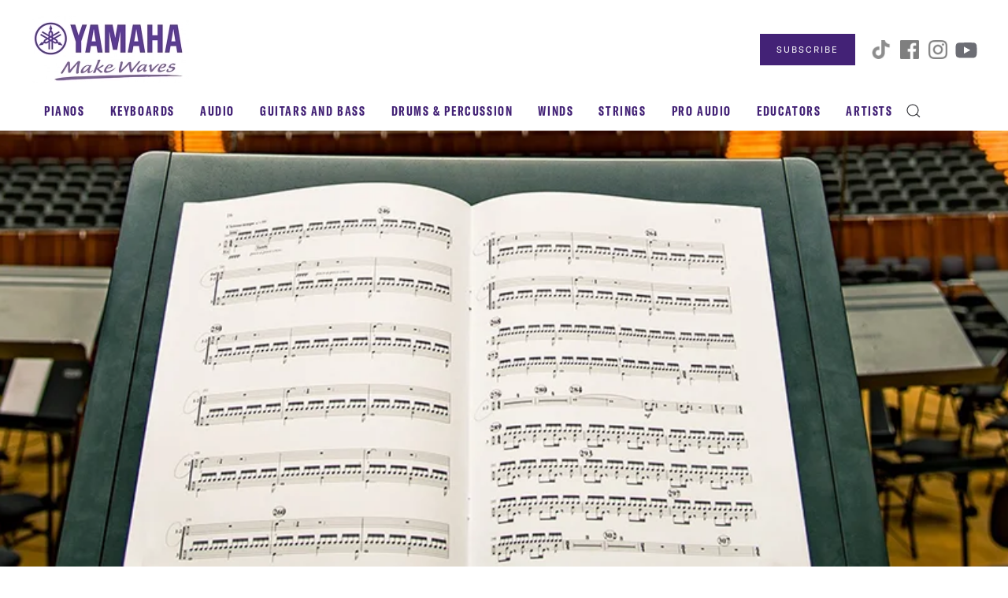

--- FILE ---
content_type: text/html; charset=UTF-8
request_url: https://hub.yamaha.com/music-educators/educator/improve-your-stage-presence/
body_size: 15629
content:
<!DOCTYPE html>
<html lang="en-US" xmlns:fb="https://www.facebook.com/2008/fbml" xmlns:addthis="https://www.addthis.com/help/api-spec" >
    <head>
        <meta charset="UTF-8">
        <meta name="viewport" content="width=device-width, initial-scale=1">
        <link rel="icon" href="https://usa.yamaha.com/common/images/favicon.ico" sizes="any">
                <link rel="apple-touch-icon" href="/wp-content/themes/yootheme/packages/theme-wordpress/assets/images/apple-touch-icon.png">
                <link rel="pingback" href="https://hub.yamaha.com/xmlrpc.php">
                <meta name='robots' content='index, follow, max-image-preview:large, max-snippet:-1, max-video-preview:-1' />
	<style>img:is([sizes="auto" i], [sizes^="auto," i]) { contain-intrinsic-size: 3000px 1500px }</style>
	
<!-- Google Tag Manager for WordPress by gtm4wp.com -->
<script data-cfasync="false" data-pagespeed-no-defer>
	var gtm4wp_datalayer_name = "dataLayer";
	var dataLayer = dataLayer || [];
</script>
<!-- End Google Tag Manager for WordPress by gtm4wp.com -->
	<!-- This site is optimized with the Yoast SEO Premium plugin v24.6 (Yoast SEO v25.0) - https://yoast.com/wordpress/plugins/seo/ -->
	<title>Improve Your Stage Presence</title>
	<meta name="description" content="There is so much to know about being a musician that sometimes the little things are not addressed. Here are some tips to use at your next performance." />
	<link rel="canonical" href="https://hub.yamaha.com/music-educators/educator/improve-your-stage-presence/" />
	<meta property="og:locale" content="en_US" />
	<meta property="og:type" content="article" />
	<meta property="og:title" content="Improve Your Stage Presence - Yamaha Music" />
	<meta property="og:description" content="There is so much to know about being a musician that sometimes the little things are not addressed. Here are some tips to use at your next performance." />
	<meta property="og:url" content="https://hub.yamaha.com/music-educators/educator/improve-your-stage-presence/" />
	<meta property="og:site_name" content="Yamaha Music" />
	<meta property="article:published_time" content="2019-03-26T13:00:49+00:00" />
	<meta property="article:modified_time" content="2022-02-03T19:09:21+00:00" />
	<meta property="og:image" content="https://hub.yamaha.com/wp-content/uploads/2019/03/Stage-Presence-feature-image.jpg" />
	<meta property="og:image:width" content="600" />
	<meta property="og:image:height" content="401" />
	<meta property="og:image:type" content="image/jpeg" />
	<meta name="author" content="Dr. Dave Gerhart" />
	<meta name="twitter:card" content="summary_large_image" />
	<script type="application/ld+json" class="yoast-schema-graph">{"@context":"https://schema.org","@graph":[{"@type":"Article","@id":"https://hub.yamaha.com/music-educators/educator/improve-your-stage-presence/#article","isPartOf":{"@id":"https://hub.yamaha.com/music-educators/educator/improve-your-stage-presence/"},"author":{"name":"Dr. Dave Gerhart","@id":"https://hub.yamaha.com/#/schema/person/f953e25aa54fa8643a510e2fc3196017"},"headline":"Improve Your Stage Presence","datePublished":"2019-03-26T13:00:49+00:00","dateModified":"2022-02-03T19:09:21+00:00","mainEntityOfPage":{"@id":"https://hub.yamaha.com/music-educators/educator/improve-your-stage-presence/"},"wordCount":674,"publisher":{"@id":"https://hub.yamaha.com/#organization"},"image":{"@id":"https://hub.yamaha.com/music-educators/educator/improve-your-stage-presence/#primaryimage"},"thumbnailUrl":"https://hub.yamaha.com/wp-content/uploads/2019/03/Stage-Presence-feature-image.jpg","keywords":["Educator","Music"],"articleSection":["Educator"],"inLanguage":"en-US"},{"@type":"WebPage","@id":"https://hub.yamaha.com/music-educators/educator/improve-your-stage-presence/","url":"https://hub.yamaha.com/music-educators/educator/improve-your-stage-presence/","name":"Improve Your Stage Presence","isPartOf":{"@id":"https://hub.yamaha.com/#website"},"primaryImageOfPage":{"@id":"https://hub.yamaha.com/music-educators/educator/improve-your-stage-presence/#primaryimage"},"image":{"@id":"https://hub.yamaha.com/music-educators/educator/improve-your-stage-presence/#primaryimage"},"thumbnailUrl":"https://hub.yamaha.com/wp-content/uploads/2019/03/Stage-Presence-feature-image.jpg","datePublished":"2019-03-26T13:00:49+00:00","dateModified":"2022-02-03T19:09:21+00:00","description":"There is so much to know about being a musician that sometimes the little things are not addressed. Here are some tips to use at your next performance.","breadcrumb":{"@id":"https://hub.yamaha.com/music-educators/educator/improve-your-stage-presence/#breadcrumb"},"inLanguage":"en-US","potentialAction":[{"@type":"ReadAction","target":["https://hub.yamaha.com/music-educators/educator/improve-your-stage-presence/"]}]},{"@type":"ImageObject","inLanguage":"en-US","@id":"https://hub.yamaha.com/music-educators/educator/improve-your-stage-presence/#primaryimage","url":"https://hub.yamaha.com/wp-content/uploads/2019/03/Stage-Presence-feature-image.jpg","contentUrl":"https://hub.yamaha.com/wp-content/uploads/2019/03/Stage-Presence-feature-image.jpg","width":600,"height":401,"caption":"An image of a musical note sheet set up in front of a concert hall."},{"@type":"BreadcrumbList","@id":"https://hub.yamaha.com/music-educators/educator/improve-your-stage-presence/#breadcrumb","itemListElement":[{"@type":"ListItem","position":1,"name":"Home","item":"https://hub.yamaha.com/"},{"@type":"ListItem","position":2,"name":"Improve Your Stage Presence"}]},{"@type":"WebSite","@id":"https://hub.yamaha.com/#website","url":"https://hub.yamaha.com/","name":"Yamaha Music Blog","description":"A gathering place for music and audio lovers.","publisher":{"@id":"https://hub.yamaha.com/#organization"},"potentialAction":[{"@type":"SearchAction","target":{"@type":"EntryPoint","urlTemplate":"https://hub.yamaha.com/?s={search_term_string}"},"query-input":{"@type":"PropertyValueSpecification","valueRequired":true,"valueName":"search_term_string"}}],"inLanguage":"en-US"},{"@type":"Organization","@id":"https://hub.yamaha.com/#organization","name":"Yamaha Music – Blog - A gathering place for music and audio lovers.","alternateName":"Yamaha Music","url":"https://hub.yamaha.com/","logo":{"@type":"ImageObject","inLanguage":"en-US","@id":"https://hub.yamaha.com/#/schema/logo/image/","url":"https://hub.yamaha.com/wp-content/uploads/2017/09/Yamaha-logo-crop.jpg","contentUrl":"https://hub.yamaha.com/wp-content/uploads/2017/09/Yamaha-logo-crop.jpg","width":500,"height":512,"caption":"Yamaha Music – Blog - A gathering place for music and audio lovers."},"image":{"@id":"https://hub.yamaha.com/#/schema/logo/image/"},"legalName":"Yamaha Corporation"},{"@type":"Person","@id":"https://hub.yamaha.com/#/schema/person/f953e25aa54fa8643a510e2fc3196017","name":"Dr. Dave Gerhart","image":{"@type":"ImageObject","inLanguage":"en-US","@id":"https://hub.yamaha.com/#/schema/person/image/","url":"https://hub.yamaha.com/wp-content/uploads/2017/01/Jan-2017_Dave-Gerhart2-150x150.jpg","contentUrl":"https://hub.yamaha.com/wp-content/uploads/2017/01/Jan-2017_Dave-Gerhart2-150x150.jpg","caption":"Dr. Dave Gerhart"},"description":"Dr. Dave Gerhart is the Artist Relations Partner for Yamaha, as well as a nationally recognized performer, composer and educator. Gerhart holds a D.M.A. from the University of Southern California, an M.M. in Percussion Performance and Instrumental Conducting, and a B.M. in Music Education from California State University, Long Beach. Before joining Yamaha, Gerhart was a Yamaha Performing Artist. He now travels the country sharing his passion for music education. In his free time, he teaches at the CSULB Steel Drum Orchestra and has published works for percussion and steel drum ensembles.","url":"https://hub.yamaha.com/author/dave-gerhart/"}]}</script>
	<!-- / Yoast SEO Premium plugin. -->


<link rel='dns-prefetch' href='//s7.addthis.com' />
<link rel="alternate" type="application/rss+xml" title="Yamaha Music &raquo; Feed" href="https://hub.yamaha.com/feed/" />
<link rel="alternate" type="application/rss+xml" title="Yamaha Music &raquo; Comments Feed" href="https://hub.yamaha.com/comments/feed/" />
<script type="text/javascript" id="wpp-js" src="https://hub.yamaha.com/wp-content/plugins/wordpress-popular-posts/assets/js/wpp.min.js?ver=7.3.1" data-sampling="0" data-sampling-rate="100" data-api-url="https://hub.yamaha.com/wp-json/wordpress-popular-posts" data-post-id="15298" data-token="1ea0d5bc27" data-lang="0" data-debug="0"></script>
<link rel="alternate" type="application/rss+xml" title="Yamaha Music &raquo; Improve Your Stage Presence Comments Feed" href="https://hub.yamaha.com/music-educators/educator/improve-your-stage-presence/feed/" />
<script type="text/javascript">
/* <![CDATA[ */
window._wpemojiSettings = {"baseUrl":"https:\/\/s.w.org\/images\/core\/emoji\/16.0.1\/72x72\/","ext":".png","svgUrl":"https:\/\/s.w.org\/images\/core\/emoji\/16.0.1\/svg\/","svgExt":".svg","source":{"concatemoji":"https:\/\/hub.yamaha.com\/wp-includes\/js\/wp-emoji-release.min.js?ver=6.8.3"}};
/*! This file is auto-generated */
!function(s,n){var o,i,e;function c(e){try{var t={supportTests:e,timestamp:(new Date).valueOf()};sessionStorage.setItem(o,JSON.stringify(t))}catch(e){}}function p(e,t,n){e.clearRect(0,0,e.canvas.width,e.canvas.height),e.fillText(t,0,0);var t=new Uint32Array(e.getImageData(0,0,e.canvas.width,e.canvas.height).data),a=(e.clearRect(0,0,e.canvas.width,e.canvas.height),e.fillText(n,0,0),new Uint32Array(e.getImageData(0,0,e.canvas.width,e.canvas.height).data));return t.every(function(e,t){return e===a[t]})}function u(e,t){e.clearRect(0,0,e.canvas.width,e.canvas.height),e.fillText(t,0,0);for(var n=e.getImageData(16,16,1,1),a=0;a<n.data.length;a++)if(0!==n.data[a])return!1;return!0}function f(e,t,n,a){switch(t){case"flag":return n(e,"\ud83c\udff3\ufe0f\u200d\u26a7\ufe0f","\ud83c\udff3\ufe0f\u200b\u26a7\ufe0f")?!1:!n(e,"\ud83c\udde8\ud83c\uddf6","\ud83c\udde8\u200b\ud83c\uddf6")&&!n(e,"\ud83c\udff4\udb40\udc67\udb40\udc62\udb40\udc65\udb40\udc6e\udb40\udc67\udb40\udc7f","\ud83c\udff4\u200b\udb40\udc67\u200b\udb40\udc62\u200b\udb40\udc65\u200b\udb40\udc6e\u200b\udb40\udc67\u200b\udb40\udc7f");case"emoji":return!a(e,"\ud83e\udedf")}return!1}function g(e,t,n,a){var r="undefined"!=typeof WorkerGlobalScope&&self instanceof WorkerGlobalScope?new OffscreenCanvas(300,150):s.createElement("canvas"),o=r.getContext("2d",{willReadFrequently:!0}),i=(o.textBaseline="top",o.font="600 32px Arial",{});return e.forEach(function(e){i[e]=t(o,e,n,a)}),i}function t(e){var t=s.createElement("script");t.src=e,t.defer=!0,s.head.appendChild(t)}"undefined"!=typeof Promise&&(o="wpEmojiSettingsSupports",i=["flag","emoji"],n.supports={everything:!0,everythingExceptFlag:!0},e=new Promise(function(e){s.addEventListener("DOMContentLoaded",e,{once:!0})}),new Promise(function(t){var n=function(){try{var e=JSON.parse(sessionStorage.getItem(o));if("object"==typeof e&&"number"==typeof e.timestamp&&(new Date).valueOf()<e.timestamp+604800&&"object"==typeof e.supportTests)return e.supportTests}catch(e){}return null}();if(!n){if("undefined"!=typeof Worker&&"undefined"!=typeof OffscreenCanvas&&"undefined"!=typeof URL&&URL.createObjectURL&&"undefined"!=typeof Blob)try{var e="postMessage("+g.toString()+"("+[JSON.stringify(i),f.toString(),p.toString(),u.toString()].join(",")+"));",a=new Blob([e],{type:"text/javascript"}),r=new Worker(URL.createObjectURL(a),{name:"wpTestEmojiSupports"});return void(r.onmessage=function(e){c(n=e.data),r.terminate(),t(n)})}catch(e){}c(n=g(i,f,p,u))}t(n)}).then(function(e){for(var t in e)n.supports[t]=e[t],n.supports.everything=n.supports.everything&&n.supports[t],"flag"!==t&&(n.supports.everythingExceptFlag=n.supports.everythingExceptFlag&&n.supports[t]);n.supports.everythingExceptFlag=n.supports.everythingExceptFlag&&!n.supports.flag,n.DOMReady=!1,n.readyCallback=function(){n.DOMReady=!0}}).then(function(){return e}).then(function(){var e;n.supports.everything||(n.readyCallback(),(e=n.source||{}).concatemoji?t(e.concatemoji):e.wpemoji&&e.twemoji&&(t(e.twemoji),t(e.wpemoji)))}))}((window,document),window._wpemojiSettings);
/* ]]> */
</script>
<style id='wp-emoji-styles-inline-css' type='text/css'>

	img.wp-smiley, img.emoji {
		display: inline !important;
		border: none !important;
		box-shadow: none !important;
		height: 1em !important;
		width: 1em !important;
		margin: 0 0.07em !important;
		vertical-align: -0.1em !important;
		background: none !important;
		padding: 0 !important;
	}
</style>
<link rel='stylesheet' id='wp-block-library-css' href='https://hub.yamaha.com/wp-includes/css/dist/block-library/style.min.css?ver=6.8.3' type='text/css' media='all' />
<style id='classic-theme-styles-inline-css' type='text/css'>
/*! This file is auto-generated */
.wp-block-button__link{color:#fff;background-color:#32373c;border-radius:9999px;box-shadow:none;text-decoration:none;padding:calc(.667em + 2px) calc(1.333em + 2px);font-size:1.125em}.wp-block-file__button{background:#32373c;color:#fff;text-decoration:none}
</style>
<style id='global-styles-inline-css' type='text/css'>
:root{--wp--preset--aspect-ratio--square: 1;--wp--preset--aspect-ratio--4-3: 4/3;--wp--preset--aspect-ratio--3-4: 3/4;--wp--preset--aspect-ratio--3-2: 3/2;--wp--preset--aspect-ratio--2-3: 2/3;--wp--preset--aspect-ratio--16-9: 16/9;--wp--preset--aspect-ratio--9-16: 9/16;--wp--preset--color--black: #000000;--wp--preset--color--cyan-bluish-gray: #abb8c3;--wp--preset--color--white: #ffffff;--wp--preset--color--pale-pink: #f78da7;--wp--preset--color--vivid-red: #cf2e2e;--wp--preset--color--luminous-vivid-orange: #ff6900;--wp--preset--color--luminous-vivid-amber: #fcb900;--wp--preset--color--light-green-cyan: #7bdcb5;--wp--preset--color--vivid-green-cyan: #00d084;--wp--preset--color--pale-cyan-blue: #8ed1fc;--wp--preset--color--vivid-cyan-blue: #0693e3;--wp--preset--color--vivid-purple: #9b51e0;--wp--preset--gradient--vivid-cyan-blue-to-vivid-purple: linear-gradient(135deg,rgba(6,147,227,1) 0%,rgb(155,81,224) 100%);--wp--preset--gradient--light-green-cyan-to-vivid-green-cyan: linear-gradient(135deg,rgb(122,220,180) 0%,rgb(0,208,130) 100%);--wp--preset--gradient--luminous-vivid-amber-to-luminous-vivid-orange: linear-gradient(135deg,rgba(252,185,0,1) 0%,rgba(255,105,0,1) 100%);--wp--preset--gradient--luminous-vivid-orange-to-vivid-red: linear-gradient(135deg,rgba(255,105,0,1) 0%,rgb(207,46,46) 100%);--wp--preset--gradient--very-light-gray-to-cyan-bluish-gray: linear-gradient(135deg,rgb(238,238,238) 0%,rgb(169,184,195) 100%);--wp--preset--gradient--cool-to-warm-spectrum: linear-gradient(135deg,rgb(74,234,220) 0%,rgb(151,120,209) 20%,rgb(207,42,186) 40%,rgb(238,44,130) 60%,rgb(251,105,98) 80%,rgb(254,248,76) 100%);--wp--preset--gradient--blush-light-purple: linear-gradient(135deg,rgb(255,206,236) 0%,rgb(152,150,240) 100%);--wp--preset--gradient--blush-bordeaux: linear-gradient(135deg,rgb(254,205,165) 0%,rgb(254,45,45) 50%,rgb(107,0,62) 100%);--wp--preset--gradient--luminous-dusk: linear-gradient(135deg,rgb(255,203,112) 0%,rgb(199,81,192) 50%,rgb(65,88,208) 100%);--wp--preset--gradient--pale-ocean: linear-gradient(135deg,rgb(255,245,203) 0%,rgb(182,227,212) 50%,rgb(51,167,181) 100%);--wp--preset--gradient--electric-grass: linear-gradient(135deg,rgb(202,248,128) 0%,rgb(113,206,126) 100%);--wp--preset--gradient--midnight: linear-gradient(135deg,rgb(2,3,129) 0%,rgb(40,116,252) 100%);--wp--preset--font-size--small: 13px;--wp--preset--font-size--medium: 20px;--wp--preset--font-size--large: 36px;--wp--preset--font-size--x-large: 42px;--wp--preset--spacing--20: 0.44rem;--wp--preset--spacing--30: 0.67rem;--wp--preset--spacing--40: 1rem;--wp--preset--spacing--50: 1.5rem;--wp--preset--spacing--60: 2.25rem;--wp--preset--spacing--70: 3.38rem;--wp--preset--spacing--80: 5.06rem;--wp--preset--shadow--natural: 6px 6px 9px rgba(0, 0, 0, 0.2);--wp--preset--shadow--deep: 12px 12px 50px rgba(0, 0, 0, 0.4);--wp--preset--shadow--sharp: 6px 6px 0px rgba(0, 0, 0, 0.2);--wp--preset--shadow--outlined: 6px 6px 0px -3px rgba(255, 255, 255, 1), 6px 6px rgba(0, 0, 0, 1);--wp--preset--shadow--crisp: 6px 6px 0px rgba(0, 0, 0, 1);}:where(.is-layout-flex){gap: 0.5em;}:where(.is-layout-grid){gap: 0.5em;}body .is-layout-flex{display: flex;}.is-layout-flex{flex-wrap: wrap;align-items: center;}.is-layout-flex > :is(*, div){margin: 0;}body .is-layout-grid{display: grid;}.is-layout-grid > :is(*, div){margin: 0;}:where(.wp-block-columns.is-layout-flex){gap: 2em;}:where(.wp-block-columns.is-layout-grid){gap: 2em;}:where(.wp-block-post-template.is-layout-flex){gap: 1.25em;}:where(.wp-block-post-template.is-layout-grid){gap: 1.25em;}.has-black-color{color: var(--wp--preset--color--black) !important;}.has-cyan-bluish-gray-color{color: var(--wp--preset--color--cyan-bluish-gray) !important;}.has-white-color{color: var(--wp--preset--color--white) !important;}.has-pale-pink-color{color: var(--wp--preset--color--pale-pink) !important;}.has-vivid-red-color{color: var(--wp--preset--color--vivid-red) !important;}.has-luminous-vivid-orange-color{color: var(--wp--preset--color--luminous-vivid-orange) !important;}.has-luminous-vivid-amber-color{color: var(--wp--preset--color--luminous-vivid-amber) !important;}.has-light-green-cyan-color{color: var(--wp--preset--color--light-green-cyan) !important;}.has-vivid-green-cyan-color{color: var(--wp--preset--color--vivid-green-cyan) !important;}.has-pale-cyan-blue-color{color: var(--wp--preset--color--pale-cyan-blue) !important;}.has-vivid-cyan-blue-color{color: var(--wp--preset--color--vivid-cyan-blue) !important;}.has-vivid-purple-color{color: var(--wp--preset--color--vivid-purple) !important;}.has-black-background-color{background-color: var(--wp--preset--color--black) !important;}.has-cyan-bluish-gray-background-color{background-color: var(--wp--preset--color--cyan-bluish-gray) !important;}.has-white-background-color{background-color: var(--wp--preset--color--white) !important;}.has-pale-pink-background-color{background-color: var(--wp--preset--color--pale-pink) !important;}.has-vivid-red-background-color{background-color: var(--wp--preset--color--vivid-red) !important;}.has-luminous-vivid-orange-background-color{background-color: var(--wp--preset--color--luminous-vivid-orange) !important;}.has-luminous-vivid-amber-background-color{background-color: var(--wp--preset--color--luminous-vivid-amber) !important;}.has-light-green-cyan-background-color{background-color: var(--wp--preset--color--light-green-cyan) !important;}.has-vivid-green-cyan-background-color{background-color: var(--wp--preset--color--vivid-green-cyan) !important;}.has-pale-cyan-blue-background-color{background-color: var(--wp--preset--color--pale-cyan-blue) !important;}.has-vivid-cyan-blue-background-color{background-color: var(--wp--preset--color--vivid-cyan-blue) !important;}.has-vivid-purple-background-color{background-color: var(--wp--preset--color--vivid-purple) !important;}.has-black-border-color{border-color: var(--wp--preset--color--black) !important;}.has-cyan-bluish-gray-border-color{border-color: var(--wp--preset--color--cyan-bluish-gray) !important;}.has-white-border-color{border-color: var(--wp--preset--color--white) !important;}.has-pale-pink-border-color{border-color: var(--wp--preset--color--pale-pink) !important;}.has-vivid-red-border-color{border-color: var(--wp--preset--color--vivid-red) !important;}.has-luminous-vivid-orange-border-color{border-color: var(--wp--preset--color--luminous-vivid-orange) !important;}.has-luminous-vivid-amber-border-color{border-color: var(--wp--preset--color--luminous-vivid-amber) !important;}.has-light-green-cyan-border-color{border-color: var(--wp--preset--color--light-green-cyan) !important;}.has-vivid-green-cyan-border-color{border-color: var(--wp--preset--color--vivid-green-cyan) !important;}.has-pale-cyan-blue-border-color{border-color: var(--wp--preset--color--pale-cyan-blue) !important;}.has-vivid-cyan-blue-border-color{border-color: var(--wp--preset--color--vivid-cyan-blue) !important;}.has-vivid-purple-border-color{border-color: var(--wp--preset--color--vivid-purple) !important;}.has-vivid-cyan-blue-to-vivid-purple-gradient-background{background: var(--wp--preset--gradient--vivid-cyan-blue-to-vivid-purple) !important;}.has-light-green-cyan-to-vivid-green-cyan-gradient-background{background: var(--wp--preset--gradient--light-green-cyan-to-vivid-green-cyan) !important;}.has-luminous-vivid-amber-to-luminous-vivid-orange-gradient-background{background: var(--wp--preset--gradient--luminous-vivid-amber-to-luminous-vivid-orange) !important;}.has-luminous-vivid-orange-to-vivid-red-gradient-background{background: var(--wp--preset--gradient--luminous-vivid-orange-to-vivid-red) !important;}.has-very-light-gray-to-cyan-bluish-gray-gradient-background{background: var(--wp--preset--gradient--very-light-gray-to-cyan-bluish-gray) !important;}.has-cool-to-warm-spectrum-gradient-background{background: var(--wp--preset--gradient--cool-to-warm-spectrum) !important;}.has-blush-light-purple-gradient-background{background: var(--wp--preset--gradient--blush-light-purple) !important;}.has-blush-bordeaux-gradient-background{background: var(--wp--preset--gradient--blush-bordeaux) !important;}.has-luminous-dusk-gradient-background{background: var(--wp--preset--gradient--luminous-dusk) !important;}.has-pale-ocean-gradient-background{background: var(--wp--preset--gradient--pale-ocean) !important;}.has-electric-grass-gradient-background{background: var(--wp--preset--gradient--electric-grass) !important;}.has-midnight-gradient-background{background: var(--wp--preset--gradient--midnight) !important;}.has-small-font-size{font-size: var(--wp--preset--font-size--small) !important;}.has-medium-font-size{font-size: var(--wp--preset--font-size--medium) !important;}.has-large-font-size{font-size: var(--wp--preset--font-size--large) !important;}.has-x-large-font-size{font-size: var(--wp--preset--font-size--x-large) !important;}
:where(.wp-block-post-template.is-layout-flex){gap: 1.25em;}:where(.wp-block-post-template.is-layout-grid){gap: 1.25em;}
:where(.wp-block-columns.is-layout-flex){gap: 2em;}:where(.wp-block-columns.is-layout-grid){gap: 2em;}
:root :where(.wp-block-pullquote){font-size: 1.5em;line-height: 1.6;}
</style>
<link rel='stylesheet' id='related-posts-by-taxonomy-css' href='https://hub.yamaha.com/wp-content/plugins/related-posts-by-taxonomy/includes/assets/css/styles.css?ver=6.8.3' type='text/css' media='all' />
<link rel='stylesheet' id='ppress-frontend-css' href='https://hub.yamaha.com/wp-content/plugins/wp-user-avatar/assets/css/frontend.min.css?ver=4.15.24' type='text/css' media='all' />
<link rel='stylesheet' id='ppress-flatpickr-css' href='https://hub.yamaha.com/wp-content/plugins/wp-user-avatar/assets/flatpickr/flatpickr.min.css?ver=4.15.24' type='text/css' media='all' />
<link rel='stylesheet' id='ppress-select2-css' href='https://hub.yamaha.com/wp-content/plugins/wp-user-avatar/assets/select2/select2.min.css?ver=6.8.3' type='text/css' media='all' />
<link rel='stylesheet' id='wordpress-popular-posts-css-css' href='https://hub.yamaha.com/wp-content/plugins/wordpress-popular-posts/assets/css/wpp.css?ver=7.3.1' type='text/css' media='all' />
<link rel='stylesheet' id='addthis_all_pages-css' href='https://hub.yamaha.com/wp-content/plugins/addthis/frontend/build/addthis_wordpress_public.min.css?ver=6.8.3' type='text/css' media='all' />
<link href="https://hub.yamaha.com/wp-content/themes/yootheme/css/theme.1.css?ver=1737045724" rel="stylesheet">
<script type="text/javascript" id="jquery-core-js-extra">
/* <![CDATA[ */
var SDT_DATA = {"ajaxurl":"https:\/\/hub.yamaha.com\/wp-admin\/admin-ajax.php","siteUrl":"https:\/\/hub.yamaha.com\/","pluginsUrl":"https:\/\/hub.yamaha.com\/wp-content\/plugins","isAdmin":""};
/* ]]> */
</script>
<script type="text/javascript" src="https://hub.yamaha.com/wp-includes/js/jquery/jquery.min.js?ver=3.7.1" id="jquery-core-js"></script>
<script type="text/javascript" src="https://hub.yamaha.com/wp-includes/js/jquery/jquery-migrate.min.js?ver=3.4.1" id="jquery-migrate-js"></script>
<script type="text/javascript" src="https://hub.yamaha.com/wp-content/plugins/wp-user-avatar/assets/flatpickr/flatpickr.min.js?ver=4.15.24" id="ppress-flatpickr-js"></script>
<script type="text/javascript" src="https://hub.yamaha.com/wp-content/plugins/wp-user-avatar/assets/select2/select2.min.js?ver=4.15.24" id="ppress-select2-js"></script>
<link rel="https://api.w.org/" href="https://hub.yamaha.com/wp-json/" /><link rel="alternate" title="JSON" type="application/json" href="https://hub.yamaha.com/wp-json/wp/v2/posts/15298" /><link rel="EditURI" type="application/rsd+xml" title="RSD" href="https://hub.yamaha.com/xmlrpc.php?rsd" />
<link rel='shortlink' href='https://hub.yamaha.com/?p=15298' />
<link rel="alternate" title="oEmbed (JSON)" type="application/json+oembed" href="https://hub.yamaha.com/wp-json/oembed/1.0/embed?url=https%3A%2F%2Fhub.yamaha.com%2Fmusic-educators%2Feducator%2Fimprove-your-stage-presence%2F" />
<link rel="alternate" title="oEmbed (XML)" type="text/xml+oembed" href="https://hub.yamaha.com/wp-json/oembed/1.0/embed?url=https%3A%2F%2Fhub.yamaha.com%2Fmusic-educators%2Feducator%2Fimprove-your-stage-presence%2F&#038;format=xml" />

<!-- Google Tag Manager for WordPress by gtm4wp.com -->
<!-- GTM Container placement set to automatic -->
<script data-cfasync="false" data-pagespeed-no-defer>
	var dataLayer_content = {"pagePostType":"post","pagePostType2":"single-post","pageCategory":["educator"],"pageAttributes":["educator","music"],"pagePostAuthor":"Dr. Dave Gerhart"};
	dataLayer.push( dataLayer_content );
</script>
<script data-cfasync="false" data-pagespeed-no-defer>
(function(w,d,s,l,i){w[l]=w[l]||[];w[l].push({'gtm.start':
new Date().getTime(),event:'gtm.js'});var f=d.getElementsByTagName(s)[0],
j=d.createElement(s),dl=l!='dataLayer'?'&l='+l:'';j.async=true;j.src=
'//www.googletagmanager.com/gtm.js?id='+i+dl;f.parentNode.insertBefore(j,f);
})(window,document,'script','dataLayer','GTM-P6XFZ6B');
</script>
<!-- End Google Tag Manager for WordPress by gtm4wp.com -->            <style id="wpp-loading-animation-styles">@-webkit-keyframes bgslide{from{background-position-x:0}to{background-position-x:-200%}}@keyframes bgslide{from{background-position-x:0}to{background-position-x:-200%}}.wpp-widget-block-placeholder,.wpp-shortcode-placeholder{margin:0 auto;width:60px;height:3px;background:#dd3737;background:linear-gradient(90deg,#dd3737 0%,#571313 10%,#dd3737 100%);background-size:200% auto;border-radius:3px;-webkit-animation:bgslide 1s infinite linear;animation:bgslide 1s infinite linear}</style>
            <script src="https://hub.yamaha.com/wp-content/themes/yootheme/vendor/assets/uikit/dist/js/uikit.min.js?ver=4.3.8"></script>
<script src="https://hub.yamaha.com/wp-content/themes/yootheme/vendor/assets/uikit/dist/js/uikit-icons-fuse.min.js?ver=4.3.8"></script>
<script src="https://hub.yamaha.com/wp-content/themes/yootheme/js/theme.js?ver=4.3.8"></script>
<script>window.yootheme ||= {}; var $theme = yootheme.theme = {"i18n":{"close":{"label":"Close"},"totop":{"label":"Back to top"},"marker":{"label":"Open"},"navbarToggleIcon":{"label":"Open menu"},"paginationPrevious":{"label":"Previous page"},"paginationNext":{"label":"Next page"},"searchIcon":{"toggle":"Open Search","submit":"Submit Search"},"slider":{"next":"Next slide","previous":"Previous slide","slideX":"Slide %s","slideLabel":"%s of %s"},"slideshow":{"next":"Next slide","previous":"Previous slide","slideX":"Slide %s","slideLabel":"%s of %s"},"lightboxPanel":{"next":"Next slide","previous":"Previous slide","slideLabel":"%s of %s","close":"Close"}}};</script>
    </head>
    <body class="wp-singular post-template-default single single-post postid-15298 single-format-standard wp-theme-yootheme ">

        
<!-- GTM Container placement set to automatic -->
<!-- Google Tag Manager (noscript) -->
				<noscript><iframe src="https://www.googletagmanager.com/ns.html?id=GTM-P6XFZ6B" height="0" width="0" style="display:none;visibility:hidden" aria-hidden="true"></iframe></noscript>
<!-- End Google Tag Manager (noscript) -->
        <div class="uk-hidden-visually uk-notification uk-notification-top-left uk-width-auto">
            <div class="uk-notification-message">
                <a href="#tm-main">Skip to main content</a>
            </div>
        </div>

        
        
        <div class="tm-page">

                        


<header class="tm-header-mobile uk-hidden@m">


    
        <div class="uk-navbar-container">

            <div class="uk-container uk-container-expand">
                <nav class="uk-navbar" uk-navbar="{&quot;align&quot;:&quot;left&quot;,&quot;container&quot;:&quot;.tm-header-mobile&quot;,&quot;boundary&quot;:&quot;.tm-header-mobile .uk-navbar-container&quot;}">

                                        <div class="uk-navbar-left">

                        
                                                    <a uk-toggle href="#tm-dialog-mobile" class="uk-navbar-toggle">

        
        <div uk-navbar-toggle-icon></div>

        
    </a>                        
                    </div>
                    
                                        <div class="uk-navbar-center">

                                                    <a href="https://hub.yamaha.com/" aria-label="Back to home" class="uk-logo uk-navbar-item">
    <picture>
<source type="image/webp" srcset="/wp-content/themes/yootheme/cache/0e/make-waves-logo-0e617970.webp 100w, /wp-content/themes/yootheme/cache/18/make-waves-logo-18112012.webp 200w" sizes="(min-width: 100px) 100px">
<img alt loading="eager" src="/wp-content/themes/yootheme/cache/c6/make-waves-logo-c6bb8216.png" width="100" height="43">
</picture></a>                        
                        
                    </div>
                    
                    
                </nav>
            </div>

        </div>

    



        <div id="tm-dialog-mobile" uk-offcanvas="container: true; overlay: true" mode="slide">
        <div class="uk-offcanvas-bar uk-flex uk-flex-column">

                        <button class="uk-offcanvas-close uk-close-large" type="button" uk-close uk-toggle="cls: uk-close-large; mode: media; media: @s"></button>
            
                        <div class="uk-margin-auto-bottom">
                
<div class="uk-grid uk-child-width-1-1" uk-grid>    <div>
<div class="uk-panel widget widget_nav_menu" id="nav_menu-2">

    
    
<ul class="uk-nav uk-nav-default">
    
	<li class="menu-item menu-item-type-post_type menu-item-object-page"><a href="https://hub.yamaha.com/pianos/"> Pianos</a></li>
	<li class="menu-item menu-item-type-post_type menu-item-object-page"><a href="https://hub.yamaha.com/keyboards/"> Keyboards</a></li>
	<li class="menu-item menu-item-type-post_type menu-item-object-page"><a href="https://hub.yamaha.com/home-audio/"> Audio</a></li>
	<li class="menu-item menu-item-type-post_type menu-item-object-page"><a href="https://hub.yamaha.com/guitars-and-bass/"> Guitars and Bass</a></li>
	<li class="menu-item menu-item-type-post_type menu-item-object-page"><a href="https://hub.yamaha.com/drums-percussion/"> Drums &#038; Percussion</a></li>
	<li class="menu-item menu-item-type-post_type menu-item-object-page"><a href="https://hub.yamaha.com/winds/"> Winds</a></li>
	<li class="menu-item menu-item-type-post_type menu-item-object-page"><a href="https://hub.yamaha.com/strings/"> Strings</a></li>
	<li class="menu-item menu-item-type-post_type menu-item-object-page menu-item-has-children uk-parent"><a href="https://hub.yamaha.com/pro-audio/"> Pro Audio</a>
	<ul class="uk-nav-sub">

		<li class="menu-item menu-item-type-post_type menu-item-object-page"><a href="https://hub.yamaha.com/console-upgrade/"> Console Upgrade</a></li></ul></li>
	<li class="menu-item menu-item-type-post_type menu-item-object-page"><a href="https://hub.yamaha.com/music-educators/"> Educators</a></li>
	<li class="menu-item menu-item-type-post_type menu-item-object-page menu-item-has-children uk-parent"><a href="https://hub.yamaha.com/three440/"> Artists</a>
	<ul class="uk-nav-sub">

		<li class="menu-item menu-item-type-post_type menu-item-object-page"><a href="https://hub.yamaha.com/three440/"> Three440</a></li></ul></li></ul>

</div>
</div>    <div>
<div class="uk-panel widget widget_builderwidget" id="builderwidget-3">

    
    <div class="uk-grid tm-grid-expand uk-child-width-1-1 uk-grid-margin">
<div class="uk-width-1-1">
    
        
            
            
            
                
                    
<div class="uk-margin">
    
    
        
        
<a class="el-content uk-button uk-button-primary" href="https://usa.yamaha.com/about_yamaha/blog-subscription/index.html" target="_blank">
    
        Subscribe    
    
</a>

        
    
    
</div>

                
            
        
    
</div></div>
</div>
</div>    <div>
<div class="uk-panel widget widget_search" id="search-4">

    
    

    <form id="search-3" action="https://hub.yamaha.com" method="get" role="search" class="uk-search uk-search-default uk-width-1-1"><span uk-search-icon></span><input name="s" placeholder="Search" required aria-label="Search" type="search" class="uk-search-input"></form>






</div>
</div>    <div>
<div class="uk-panel">

    
    <ul class="uk-flex-inline uk-flex-middle uk-flex-nowrap uk-grid-small" uk-grid>                    <li><a href="https://www.tiktok.com/@yamahamusicusa" class="uk-preserve-width uk-icon-link" rel="noreferrer" target="_blank"><picture>
<source type="image/webp" srcset="/wp-content/themes/yootheme/cache/fe/tiktok_icon-fe54e332.webp 25w, /wp-content/themes/yootheme/cache/f4/tiktok_icon-f47664ad.webp 50w" sizes="(min-width: 25px) 25px">
<img src="/wp-content/themes/yootheme/cache/86/tiktok_icon-86bea3f7.png" width="25" height="25" alt loading="eager">
</picture></a></li>
                    <li><a href="https://www.facebook.com/YamahaMusicUSA" class="uk-preserve-width uk-icon-link" rel="noreferrer" target="_blank"><picture>
<source type="image/webp" srcset="/wp-content/themes/yootheme/cache/f2/icon_facebook-f2698d77.webp 25w, /wp-content/themes/yootheme/cache/f8/icon_facebook-f84b0ae8.webp 50w" sizes="(min-width: 25px) 25px">
<img src="/wp-content/themes/yootheme/cache/f5/icon_facebook-f51fba06.png" width="25" height="25" alt loading="eager">
</picture></a></li>
                    <li><a href="https://www.instagram.com/yamahamusicusa/" class="uk-preserve-width uk-icon-link" rel="noreferrer" target="_blank"><picture>
<source type="image/webp" srcset="/wp-content/themes/yootheme/cache/2f/icon_instagram-2ff08b49.webp 25w, /wp-content/themes/yootheme/cache/25/icon_instagram-25d20cd6.webp 50w" sizes="(min-width: 25px) 25px">
<img src="/wp-content/themes/yootheme/cache/83/icon_instagram-835db024.png" width="25" height="25" alt loading="eager">
</picture></a></li>
                    <li><a href="https://twitter.com/yamahamusicusa" class="uk-preserve-width uk-icon-link" rel="noreferrer" target="_blank"><picture>
<source type="image/webp" srcset="/wp-content/themes/yootheme/cache/c2/x-logo-white-c2bd1164.webp 25w, /wp-content/themes/yootheme/cache/c8/x-logo-white-c89f96fb.webp 50w" sizes="(min-width: 25px) 25px">
<img src="/wp-content/themes/yootheme/cache/fb/x-logo-white-fbb7e58d.png" width="25" height="25" alt loading="eager">
</picture></a></li>
                    <li><a href="https://www.youtube.com/c/yamahamusicusa" class="uk-preserve-width uk-icon-link" rel="noreferrer" target="_blank"><picture>
<source type="image/webp" srcset="/wp-content/themes/yootheme/cache/75/icon_youtube-751dc502.webp 25w, /wp-content/themes/yootheme/cache/7f/icon_youtube-7f3f429d.webp 50w" sizes="(min-width: 25px) 25px">
<img src="/wp-content/themes/yootheme/cache/a1/icon_youtube-a192da82.png" width="25" height="25" alt loading="eager">
</picture></a></li>
            </ul>
</div>
</div></div>            </div>
            
            
        </div>
    </div>
    
    
    

</header>




<header class="tm-header uk-visible@m">






        <div class="tm-headerbar-default tm-headerbar tm-headerbar-top">
        <div class="uk-container uk-flex uk-flex-middle">

                        <a href="https://hub.yamaha.com/" aria-label="Back to home" class="uk-logo">
    <picture>
<source type="image/webp" srcset="/wp-content/themes/yootheme/cache/27/make-waves-logo-27a9cd82.webp 200w" sizes="(min-width: 200px) 200px">
<img alt loading="eager" src="/wp-content/themes/yootheme/cache/ef/make-waves-logo-ef7336e4.png" width="200" height="86">
</picture></a>            
                        <div class="uk-margin-auto-left">
                <div class="uk-grid-medium uk-child-width-auto uk-flex-middle" uk-grid><div>
<div class="uk-panel widget widget_builderwidget" id="builderwidget-2">

    
    <div class="uk-grid tm-grid-expand uk-child-width-1-1 uk-grid-margin">
<div class="uk-width-1-1">
    
        
            
            
            
                
                    
<div class="uk-margin">
    
    
        
        
<a class="el-content uk-button uk-button-primary" href="https://usa.yamaha.com/about_yamaha/blog-subscription/index.html" target="_blank">
    
        Subscribe    
    
</a>

        
    
    
</div>

                
            
        
    
</div></div>
</div>
</div><div>
<div class="uk-panel">

    
    <ul class="uk-flex-inline uk-flex-middle uk-flex-nowrap uk-grid-small" uk-grid>                    <li><a href="https://www.tiktok.com/@yamahamusicusa" class="uk-preserve-width uk-icon-button" rel="noreferrer" target="_blank"><picture>
<source type="image/webp" srcset="/wp-content/themes/yootheme/cache/0c/tiktok_icon_grey-0c9b2685.webp 30w, /wp-content/themes/yootheme/cache/7f/tiktok_icon_grey-7febb24c.webp 56w" sizes="(min-width: 30px) 30px">
<img src="/wp-content/themes/yootheme/cache/26/tiktok_icon_grey-26a30925.png" width="30" height="30" alt loading="eager">
</picture></a></li>
                    <li><a href="https://www.facebook.com/YamahaMusicUSA" class="uk-preserve-width uk-icon-button" rel="noreferrer" target="_blank"><picture>
<source type="image/webp" srcset="/wp-content/themes/yootheme/cache/14/icon_facebook-1-14244906.webp 30w, /wp-content/themes/yootheme/cache/c3/icon_facebook-1-c359966a.webp 60w" sizes="(min-width: 30px) 30px">
<img src="/wp-content/themes/yootheme/cache/3e/icon_facebook-1-3ecbd132.png" width="30" height="30" alt loading="eager">
</picture></a></li>
                    <li><a href="https://www.instagram.com/yamahamusicusa/" class="uk-preserve-width uk-icon-button" rel="noreferrer" target="_blank"><picture>
<source type="image/webp" srcset="/wp-content/themes/yootheme/cache/be/icon_instagram-1-bec4948e.webp 30w, /wp-content/themes/yootheme/cache/69/icon_instagram-1-69b94be2.webp 60w" sizes="(min-width: 30px) 30px">
<img src="/wp-content/themes/yootheme/cache/7b/icon_instagram-1-7beab617.png" width="30" height="30" alt loading="eager">
</picture></a></li>
                    <li><a href="https://www.youtube.com/c/yamahamusicusa" class="uk-preserve-width uk-icon-button" rel="noreferrer" target="_blank"><span uk-icon="icon: youtube; width: 30; height: 30;"></span></a></li>
            </ul>
</div>
</div></div>            </div>
            
        </div>
    </div>
    
    
                <div uk-sticky media="@m" show-on-up animation="uk-animation-slide-top" cls-active="uk-navbar-sticky" sel-target=".uk-navbar-container">
        
            <div class="uk-navbar-container">

                <div class="uk-container uk-flex uk-flex-middle">
                    <nav class="uk-navbar uk-flex-auto" uk-navbar="{&quot;align&quot;:&quot;left&quot;,&quot;container&quot;:&quot;.tm-header &gt; [uk-sticky]&quot;,&quot;boundary&quot;:&quot;.tm-header .uk-navbar-container&quot;}">

                                                <div class="uk-navbar-left">
                            
<ul class="uk-navbar-nav">
    
	<li class="menu-item menu-item-type-post_type menu-item-object-page"><a href="https://hub.yamaha.com/pianos/"> Pianos</a></li>
	<li class="menu-item menu-item-type-post_type menu-item-object-page"><a href="https://hub.yamaha.com/keyboards/"> Keyboards</a></li>
	<li class="menu-item menu-item-type-post_type menu-item-object-page"><a href="https://hub.yamaha.com/home-audio/"> Audio</a></li>
	<li class="menu-item menu-item-type-post_type menu-item-object-page"><a href="https://hub.yamaha.com/guitars-and-bass/"> Guitars and Bass</a></li>
	<li class="menu-item menu-item-type-post_type menu-item-object-page"><a href="https://hub.yamaha.com/drums-percussion/"> Drums &#038; Percussion</a></li>
	<li class="menu-item menu-item-type-post_type menu-item-object-page"><a href="https://hub.yamaha.com/winds/"> Winds</a></li>
	<li class="menu-item menu-item-type-post_type menu-item-object-page"><a href="https://hub.yamaha.com/strings/"> Strings</a></li>
	<li class="menu-item menu-item-type-post_type menu-item-object-page menu-item-has-children uk-parent"><a href="https://hub.yamaha.com/pro-audio/"> Pro Audio</a>
	<div class="uk-navbar-dropdown"><div><ul class="uk-nav uk-navbar-dropdown-nav">

		<li class="menu-item menu-item-type-post_type menu-item-object-page"><a href="https://hub.yamaha.com/console-upgrade/"> Console Upgrade</a></li></ul></div></div></li>
	<li class="menu-item menu-item-type-post_type menu-item-object-page"><a href="https://hub.yamaha.com/music-educators/"> Educators</a></li>
	<li class="menu-item menu-item-type-post_type menu-item-object-page menu-item-has-children uk-parent"><a href="https://hub.yamaha.com/three440/"> Artists</a>
	<div class="uk-navbar-dropdown"><div><ul class="uk-nav uk-navbar-dropdown-nav">

		<li class="menu-item menu-item-type-post_type menu-item-object-page"><a href="https://hub.yamaha.com/three440/"> Three440</a></li></ul></div></div></li></ul>


    <a class="uk-navbar-toggle" href="#search-5-modal" uk-search-icon uk-toggle></a>

    <div id="search-5-modal" class="uk-modal-full" uk-modal="container: true">
        <div class="uk-modal-dialog uk-flex uk-flex-center uk-flex-middle" uk-height-viewport>
            <button class="uk-modal-close-full uk-close-large" type="button" uk-close uk-toggle="cls: uk-modal-close-full uk-close-large uk-modal-close-default; mode: media; media: @s"></button>
            <div class="uk-search uk-search-large">
                <form id="search-5" action="https://hub.yamaha.com" method="get" role="search" class="uk-search uk-search-large"><input name="s" placeholder="Search" required aria-label="Search" type="search" class="uk-search-input uk-text-center" autofocus></form>            </div>
        </div>
    </div>






                        </div>
                        
                        
                    </nav>
                </div>

            </div>

                </div>
        
    




</header>

            
            
            <main id="tm-main" >

                <!-- Builder #template-ba0UPWo5 --><style class="uk-margin-remove-adjacent">@media only screen and (max-width: 1024px) { #template-ba0UPWo5\#0 .uk-background-cover { background-size: 100%; padding: 0;} } #template-ba0UPWo5\#1 .el-image { width: 135px; height: 135px; object-fit: cover; } #template-ba0UPWo5\#2 .el-content img { width:revert-layer; } </style>
<div id="template-ba0UPWo5#0" class="uk-section-default">
        <div data-src="/wp-content/uploads/2019/03/Stage-Presence-banner-image_PS.jpg" data-sources="[{&quot;type&quot;:&quot;image\/webp&quot;,&quot;srcset&quot;:&quot;\/wp-content\/themes\/yootheme\/cache\/40\/Stage-Presence-banner-image_PS-40546659.webp 1510w&quot;,&quot;sizes&quot;:&quot;(max-aspect-ratio: 1510\/400) 378vh&quot;}]" uk-img class="uk-background-norepeat uk-background-cover uk-background-center-center uk-section uk-section-xlarge">    
        
        
        
            
                                <div class="uk-container">                
                    <div class="uk-grid tm-grid-expand uk-child-width-1-1 uk-grid-margin">
<div class="uk-width-1-1">
    
        
            
            
            
                
                    
<div class="uk-panel uk-margin-remove-first-child uk-margin">
    
        
            
                
            
            
                                                
                
                    

        
                <h3 class="el-title uk-margin-top uk-margin-remove-bottom">                        <br><br><br>                    </h3>        
        
    
        
        
                <div class="el-content uk-panel uk-margin-top"><br></div>        
        
        

                
                
            
        
    
</div>
                
            
        
    
</div></div>
                                </div>                
            
        
        </div>
    
</div>
<div class="uk-section-default uk-section uk-section-small">
    
        
        
        
            
                                <div class="uk-container">                
                    <div class="uk-grid tm-grid-expand uk-grid-margin" uk-grid>
<div class="uk-width-1-4@m uk-flex-first@l">
    
        
            
            
            
                
                    
<div class="uk-grid-item-match uk-margin uk-width-xlarge uk-margin-auto uk-text-center" id="template-ba0UPWo5#1">
        <a class="uk-panel uk-margin-remove-first-child uk-link-toggle" href="https://hub.yamaha.com/author/dave-gerhart/">    
        
            
                
            
            
                                

    
                <img decoding="async" src="https://hub.yamaha.com/wp-content/uploads/2017/01/Jan-2017_Dave-Gerhart2-150x150.jpg" width="135" height="135" alt loading="lazy" class="el-image uk-border-circle uk-object-cover" style="aspect-ratio: 135 / 135;">        
        
    
                
                
                    

        
                <h5 class="el-title uk-h5 uk-margin-top uk-margin-remove-bottom">                        BY Dr. Dave Gerhart                    </h5>        
                <div class="el-meta uk-text-meta uk-margin-top">March 26, 2019</div>        
    
        
        
        
        
                <div class="uk-margin-top"><div class="el-link uk-button uk-button-primary">Learn more about Dr. Dave</div></div>        

                
                
            
        
        </a>    
</div><hr>
<h5 class="uk-h5">        Tagged Under:    </h5>
<div class="uk-margin uk-text-left">
        <div class="uk-flex-middle uk-grid-small uk-child-width-auto uk-flex-left" uk-grid>    
    
                <div class="el-item">
        
        
<a class="el-content uk-button uk-button-default uk-button-small" href="https://hub.yamaha.com/tag/educator/">
    
        Educator    
    
</a>

                </div>
        
    
                <div class="el-item">
        
        
<a class="el-content uk-button uk-button-default uk-button-small" href="https://hub.yamaha.com/tag/music/">
    
        Music    
    
</a>

                </div>
        
    
        </div>    
</div>

                
            
        
    
</div>
<div class="uk-width-3-4@m uk-flex-first">
    
        
            
            
            
                
                    
<div class="uk-panel uk-margin-remove-first-child uk-margin" id="template-ba0UPWo5#2">
    
        
            
                
            
            
                                                
                
                    

        
                <h1 class="el-title uk-heading-large uk-margin-top uk-margin-remove-bottom">                        Improve Your Stage Presence                    </h1>        
                <h2 class="el-meta uk-text-meta uk-margin-top uk-margin-remove-bottom"><div class="at-above-post addthis_tool" data-url="https://hub.yamaha.com/music-educators/educator/improve-your-stage-presence/"></div>Tips on stage etiquette.<!-- AddThis Advanced Settings above via filter on get_the_excerpt --><!-- AddThis Advanced Settings below via filter on get_the_excerpt --><!-- AddThis Advanced Settings generic via filter on get_the_excerpt --><!-- AddThis Share Buttons above via filter on get_the_excerpt --><!-- AddThis Share Buttons below via filter on get_the_excerpt --><div class="at-below-post addthis_tool" data-url="https://hub.yamaha.com/music-educators/educator/improve-your-stage-presence/"></div><!-- AddThis Share Buttons generic via filter on get_the_excerpt --></h2>        
    
        
        
                <div class="el-content uk-panel uk-margin-top"><p>Have you ever gone to a concert and remember more about the poor stage etiquette than the performance? Me too!</p>
<p>Teachers can only do so much during lessons and ensemble rehearsals. There is so much to know about being a musician that sometimes the little things — like etiquette — are not addressed. Here are some tips to use at your next performance.</p>
<h4>Entering the Stage</h4>
<p>When you first walk onto the stage, smile and acknowledge the audience. Walk with a purpose and get to your instrument without looking around or trying to see if your mom is in the audience. The person with the longest distance to go should enter first. If the applause continues once you arrive at your destination, take a small bow or acknowledge the audience with a head nod. Look like you are excited to play and, again, <em>smile</em>. The folks in the seats have taken time out of their schedule to come see you and it’s your role to be positive about your performance. Look like you are having fun even if you’re nervous. If you look uncomfortable, the audience will be uncomfortable too.</p>
<h4>During the Performance</h4>
<p>Don’t talk during the performance, even if you have a lot of rests. Sit there and enjoy the music and be ready to play when it’s your turn. Remember, once you are on the stage, the audience can see everything you are doing.</p>
<p>And if you make a mistake, <em>keep going</em>. Mistakes are inevitable, and it is your responsibility to perform through them as if nothing happened.</p>
<h4>Take a Bow</h4>
<p>When you bow, bend at your waist and don’t look at the audience — you are not greeting someone. My college percussion teacher used to tell us say “I can see my shoes” to ourselves while bowing. This translates roughly to a count of 2 (that is, two quarter notes at 60 BPM).</p>
<p>Enjoy the moment. People are clapping for <em>you</em>! Take your bow (or two) and then exit the stage quickly — don’t ham it up. If people continue to clap, go back out and take another one.</p>
<h4>Dress</h4>
<p>Wear something that is professional but not distracting. The audience is there to see your performance, not what you are wearing. Remember, your outfit should never be flashier than your performance.</p>
<p>By the way, I always recommend that my students do a run-through in the clothes they intend to wear for the concert itself. Performing in dress shoes may mean you have to adjust the height of the instrument, or long sleeves may get in the way. Better to be prepared for these kinds of gremlins ahead of time!</p>
<h4>Stagehands</h4>
<p>If you are going to use stagehands to help you move equipment (something I highly recommend!) make sure they dress in all black so they are not distracting to the audience while they are on stage. Before the concert, make sure you go over the set-up diagram with them and let them know how and when they should move the equipment.</p>
<p>A note for stagehands: Make sure you move purposefully and efficiently, and don’t interact with the audience. Do your job in a completely unobtrusive way.</p>
<h4>Stage Clutter</h4>
<p>There should be nothing on the stage other than what you need to perform the concert. That means no backpacks, stick bags, instrument covers, jackets, empty soda cans, etc.</p>
<h4>After the Concert</h4>
<p>During the reception, the rule is simple: No negativity. Don’t talk about the mistakes you made. Be sure to say hello to all of the people who came to your recital and thank them for being there to support you. Engage with your audience and be positive.</p>
<p>Finally, don’t go home and watch your video right after your performance. Wait at least a week and when you do watch it, learn from it and don’t beat yourself up for every little mistake.</p>
<h5><em>Photo by <strong><span style="text-decoration: underline;"><a href="https://unsplash.com/search/photos/radek-grzybowski" target="_blank" rel="noopener">Radek Grzybowski</a></span></strong> on <strong><span style="text-decoration: underline;"><a href="https://unsplash.com/" target="_blank" rel="noopener">Unsplash</a></span></strong></em></h5>
<p>&nbsp;</p>
<p><strong>For more information, see our blog post</strong> <strong><span style="text-decoration: underline;"><a href="https://hub.yamaha.com/my-first-ensemble-rehearsal-as-a-percussionist-top-10-things-you-should-know/" target="_blank" rel="noopener">Top 10 Things All Young Percussionists Should Know</a></span></strong></p></div>        
        
        

                
                
            
        
    
</div>
                
            
        
    
</div></div>
                                </div>                
            
        
    
</div>
<div class="uk-section-muted uk-section">
    
        
        
        
            
                                <div class="uk-container">                
                    <div class="uk-grid tm-grid-expand uk-child-width-1-1 uk-grid-margin">
<div class="uk-width-1-1">
    
        
            
            
            
                
                    <div class="uk-panel uk-margin"><div class="rpbt_shortcode">
<h3>Keep reading</h3>
<div id='rpbt-related-gallery-1' class='gallery related-gallery related-galleryid-15298 gallery-columns-3 gallery-size-large'><figure class='gallery-item' role='group' aria-label='Transforming Promising Young Players Into Rising Stars'>
			<div class='gallery-icon landscape'>
				<a href='https://hub.yamaha.com/music-educators/educator/growing-up-with-yypa/'><img fetchpriority="high" decoding="async" width="722" height="486" src="https://hub.yamaha.com/wp-content/uploads/2017/11/contestpreview.jpg" class="attachment-large size-large" alt="" aria-describedby="rpbt-related-gallery-1-6515" srcset="https://hub.yamaha.com/wp-content/uploads/2017/11/contestpreview.jpg 722w, https://hub.yamaha.com/wp-content/uploads/2017/11/contestpreview-300x202.jpg 300w" sizes="(max-width: 722px) 100vw, 722px" /></a>
			</div>
				<figcaption class='wp-caption-text gallery-caption' id='rpbt-related-gallery-1-6515'>
				Transforming Promising Young Players Into Rising Stars
				</figcaption></figure><figure class='gallery-item' role='group' aria-label='History of Drum Corps and Yamaha'>
			<div class='gallery-icon landscape'>
				<a href='https://hub.yamaha.com/music-educators/educator/history-of-drum-corps-and-yamaha/'><img decoding="async" width="1024" height="644" src="https://hub.yamaha.com/wp-content/uploads/2017/01/Drum_Corps_1986_Blue_Devils_1-1024x644.jpg" class="attachment-large size-large" alt="The Blue Devils at the 1986 DCI competition" aria-describedby="rpbt-related-gallery-1-421" srcset="https://hub.yamaha.com/wp-content/uploads/2017/01/Drum_Corps_1986_Blue_Devils_1-1024x644.jpg 1024w, https://hub.yamaha.com/wp-content/uploads/2017/01/Drum_Corps_1986_Blue_Devils_1-300x189.jpg 300w, https://hub.yamaha.com/wp-content/uploads/2017/01/Drum_Corps_1986_Blue_Devils_1-768x483.jpg 768w, https://hub.yamaha.com/wp-content/uploads/2017/01/Drum_Corps_1986_Blue_Devils_1.jpg 1148w" sizes="(max-width: 1024px) 100vw, 1024px" /></a>
			</div>
				<figcaption class='wp-caption-text gallery-caption' id='rpbt-related-gallery-1-421'>
				History of Drum Corps and Yamaha
				</figcaption></figure><figure class='gallery-item' role='group' aria-label='Bethany Robinson: Education As Foundation'>
			<div class='gallery-icon landscape'>
				<a href='https://hub.yamaha.com/brand/b-artists/bethany-robinson-education-as-foundation/'><img decoding="async" width="1024" height="478" src="https://hub.yamaha.com/wp-content/uploads/2016/10/yamaha_blog_375x175-1024x478.jpg" class="attachment-large size-large" alt="" aria-describedby="rpbt-related-gallery-1-49853" srcset="https://hub.yamaha.com/wp-content/uploads/2016/10/yamaha_blog_375x175-1024x478.jpg 1024w, https://hub.yamaha.com/wp-content/uploads/2016/10/yamaha_blog_375x175-300x140.jpg 300w, https://hub.yamaha.com/wp-content/uploads/2016/10/yamaha_blog_375x175-768x358.jpg 768w, https://hub.yamaha.com/wp-content/uploads/2016/10/yamaha_blog_375x175.jpg 1042w" sizes="(max-width: 1024px) 100vw, 1024px" /></a>
			</div>
				<figcaption class='wp-caption-text gallery-caption' id='rpbt-related-gallery-1-49853'>
				Bethany Robinson: Education As Foundation
				</figcaption></figure><figure class='gallery-item' role='group' aria-label='Using the Yamaha MLC-200 Lab Controller in the Classroom'>
			<div class='gallery-icon landscape'>
				<a href='https://hub.yamaha.com/music-educators/educator/using-the-yamaha-mlc-200-lab-controller-in-the-classroom/'><img decoding="async" width="600" height="400" src="https://hub.yamaha.com/wp-content/uploads/2020/06/group-3-banner-image-feature-crop.png" class="attachment-large size-large" alt="" aria-describedby="rpbt-related-gallery-1-24754" srcset="https://hub.yamaha.com/wp-content/uploads/2020/06/group-3-banner-image-feature-crop.png 600w, https://hub.yamaha.com/wp-content/uploads/2020/06/group-3-banner-image-feature-crop-300x200.png 300w" sizes="(max-width: 600px) 100vw, 600px" /></a>
			</div>
				<figcaption class='wp-caption-text gallery-caption' id='rpbt-related-gallery-1-24754'>
				Using the Yamaha MLC-200 Lab Controller in the Classroom
				</figcaption></figure><figure class='gallery-item' role='group' aria-label='Buying New Timpani? Here’s What You Need to Know'>
			<div class='gallery-icon landscape'>
				<a href='https://hub.yamaha.com/music-educators/educator/buying-new-timpani-heres-what-you-need-to-know/'><img decoding="async" width="850" height="570" src="https://hub.yamaha.com/wp-content/uploads/2019/05/Need-New-Timpani-feature-image.jpg" class="attachment-large size-large" alt="Four timpani drums in a curved row." aria-describedby="rpbt-related-gallery-1-16487" srcset="https://hub.yamaha.com/wp-content/uploads/2019/05/Need-New-Timpani-feature-image.jpg 850w, https://hub.yamaha.com/wp-content/uploads/2019/05/Need-New-Timpani-feature-image-300x201.jpg 300w, https://hub.yamaha.com/wp-content/uploads/2019/05/Need-New-Timpani-feature-image-768x515.jpg 768w" sizes="(max-width: 850px) 100vw, 850px" /></a>
			</div>
				<figcaption class='wp-caption-text gallery-caption' id='rpbt-related-gallery-1-16487'>
				Buying New Timpani? Here’s What You Need to Know
				</figcaption></figure><figure class='gallery-item' role='group' aria-label='Caution! Are You Moving Your Timpani Correctly?'>
			<div class='gallery-icon landscape'>
				<a href='https://hub.yamaha.com/music-educators/educator/caution-are-you-moving-your-timpani-correctly/'><img decoding="async" width="600" height="307" src="https://hub.yamaha.com/wp-content/uploads/2019/03/Moving-Timpani-feature-image.jpg" class="attachment-large size-large" alt="Five timpani drums in a curved row with pedals facing into center." aria-describedby="rpbt-related-gallery-1-14891" srcset="https://hub.yamaha.com/wp-content/uploads/2019/03/Moving-Timpani-feature-image.jpg 600w, https://hub.yamaha.com/wp-content/uploads/2019/03/Moving-Timpani-feature-image-300x154.jpg 300w" sizes="(max-width: 600px) 100vw, 600px" /></a>
			</div>
				<figcaption class='wp-caption-text gallery-caption' id='rpbt-related-gallery-1-14891'>
				Caution! Are You Moving Your Timpani Correctly?
				</figcaption></figure>
		</div>
</div></div>
                
            
        
    
</div></div>
                                </div>                
            
        
    
</div>        
            </main>

            
                        <footer>
                <!-- Builder #footer -->
<div class="uk-section-secondary uk-section uk-section-small">
    
        
        
        
            
                                <div class="uk-container">                
                    <div class="uk-grid tm-grid-expand uk-grid-large uk-grid-margin-large" uk-grid>
<div class="uk-width-1-3@m">
    
        
            
            
            
                
                    
<div class="uk-margin">    <div class="uk-child-width-auto uk-grid-small uk-flex-inline" uk-grid>
            <div>
<a class="el-link uk-icon-link" href="https://www.tiktok.com/@yamahamusicusa" target="_blank" rel="noreferrer"><picture>
<source type="image/webp" srcset="/wp-content/themes/yootheme/cache/18/tiktok_icon_white-18dab05e.webp 20w, /wp-content/themes/yootheme/cache/34/tiktok_icon_white-345cd829.webp 40w" sizes="(min-width: 20px) 20px">
<img src="/wp-content/themes/yootheme/cache/55/tiktok_icon_white-55e203db.png" width="20" height="20" alt loading="lazy">
</picture></a></div>
            <div>
<a class="el-link uk-icon-link" href="https://www.facebook.com/YamahaMusicUSA" target="_blank" rel="noreferrer"><picture>
<source type="image/webp" srcset="/wp-content/themes/yootheme/cache/82/icon_facebook-82640f96.webp 20w, /wp-content/themes/yootheme/cache/ae/icon_facebook-aee267e1.webp 40w" sizes="(min-width: 20px) 20px">
<img src="/wp-content/themes/yootheme/cache/85/icon_facebook-851238e7.png" width="20" height="20" alt loading="lazy">
</picture></a></div>
            <div>
<a class="el-link uk-icon-link" href="https://www.instagram.com/yamahamusicusa/" target="_blank" rel="noreferrer"><picture>
<source type="image/webp" srcset="/wp-content/themes/yootheme/cache/5f/icon_instagram-5ffd09a8.webp 20w, /wp-content/themes/yootheme/cache/73/icon_instagram-737b61df.webp 40w" sizes="(min-width: 20px) 20px">
<img src="/wp-content/themes/yootheme/cache/f3/icon_instagram-f35032c5.png" width="20" height="20" alt loading="lazy">
</picture></a></div>
            <div>
<a class="el-link uk-icon-link" href="https://www.youtube.com/c/yamahamusicusa" target="_blank" rel="noreferrer"><picture>
<source type="image/webp" srcset="/wp-content/themes/yootheme/cache/05/icon_youtube-051047e3.webp 20w, /wp-content/themes/yootheme/cache/29/icon_youtube-29962f94.webp 40w" sizes="(min-width: 20px) 20px">
<img src="/wp-content/themes/yootheme/cache/d1/icon_youtube-d19f5863.png" width="20" height="20" alt loading="lazy">
</picture></a></div>
    
    </div></div>
                
            
        
    
</div>
<div class="uk-grid-item-match uk-flex-middle uk-width-2-3@m">
    
        
            
            
                        <div class="uk-panel uk-width-1-1">            
                
                    <div class="uk-panel uk-margin"><p>© 2026 Yamaha Corporation of America and Yamaha Corporation. All rights reserved.<br /><a href="https://usa.yamaha.com/terms_of_use/index.html" target="_blank" rel="noopener">Terms of Use</a> | <a href="https://usa.yamaha.com/privacy_policy/index.html" target="_blank" rel="noopener">Privacy Policy</a> | <a href="https://hub.yamaha.com/accessibility-statement/">Accessibility</a></p>
<div><script src="//www.yamaha.com/us/library/js/global/s60_ccpa_embed_with_pp.js" type="text/javascript"></script></div></div>
                
                        </div>            
        
    
</div></div>
                                </div>                
            
        
    
</div>            </footer>
            
        </div>

        
        <script type="speculationrules">
{"prefetch":[{"source":"document","where":{"and":[{"href_matches":"\/*"},{"not":{"href_matches":["\/wp-*.php","\/wp-admin\/*","\/wp-content\/uploads\/*","\/wp-content\/*","\/wp-content\/plugins\/*","\/wp-content\/themes\/yootheme\/*","\/*\\?(.+)"]}},{"not":{"selector_matches":"a[rel~=\"nofollow\"]"}},{"not":{"selector_matches":".no-prefetch, .no-prefetch a"}}]},"eagerness":"conservative"}]}
</script>
<script data-cfasync="false" type="text/javascript">if (window.addthis_product === undefined) { window.addthis_product = "wpp"; } if (window.wp_product_version === undefined) { window.wp_product_version = "wpp-6.2.7"; } if (window.addthis_share === undefined) { window.addthis_share = {}; } if (window.addthis_config === undefined) { window.addthis_config = {"data_track_clickback":true,"ignore_server_config":true,"ui_atversion":"300"}; } if (window.addthis_layers === undefined) { window.addthis_layers = {}; } if (window.addthis_layers_tools === undefined) { window.addthis_layers_tools = [{"share":{"counts":"none","numPreferredServices":5,"mobile":false,"position":"left","theme":"transparent","services":"facebook,twitter,email,pinterest_share,printfriendly"},"sharedock":{"counts":"none","numPreferredServices":5,"mobileButtonSize":"large","position":"bottom","theme":"transparent","services":"facebook,twitter,email,pinterest_share,printfriendly"}}]; } else { window.addthis_layers_tools.push({"share":{"counts":"none","numPreferredServices":5,"mobile":false,"position":"left","theme":"transparent","services":"facebook,twitter,email,pinterest_share,printfriendly"},"sharedock":{"counts":"none","numPreferredServices":5,"mobileButtonSize":"large","position":"bottom","theme":"transparent","services":"facebook,twitter,email,pinterest_share,printfriendly"}});  } if (window.addthis_plugin_info === undefined) { window.addthis_plugin_info = {"info_status":"enabled","cms_name":"WordPress","plugin_name":"Share Buttons by AddThis","plugin_version":"6.2.7","plugin_mode":"WordPress","anonymous_profile_id":"wp-bd292d183290542933ef0b3bfc87c2dc","page_info":{"template":"posts","post_type":""},"sharing_enabled_on_post_via_metabox":false}; } 
                    (function() {
                      var first_load_interval_id = setInterval(function () {
                        if (typeof window.addthis !== 'undefined') {
                          window.clearInterval(first_load_interval_id);
                          if (typeof window.addthis_layers !== 'undefined' && Object.getOwnPropertyNames(window.addthis_layers).length > 0) {
                            window.addthis.layers(window.addthis_layers);
                          }
                          if (Array.isArray(window.addthis_layers_tools)) {
                            for (i = 0; i < window.addthis_layers_tools.length; i++) {
                              window.addthis.layers(window.addthis_layers_tools[i]);
                            }
                          }
                        }
                     },1000)
                    }());
                </script><script type="text/javascript" src="https://hub.yamaha.com/wp-content/plugins/wp-tables/app/assets/js/dtgsnonce.js?ver=0.01" id="dtgs_nonce_frontend-js"></script>
<script type="text/javascript" id="dtgs_nonce_frontend-js-after">
/* <![CDATA[ */
var DTGS_NONCE_FRONTEND = "a3c1df71c3"
/* ]]> */
</script>
<script type="text/javascript" id="ppress-frontend-script-js-extra">
/* <![CDATA[ */
var pp_ajax_form = {"ajaxurl":"https:\/\/hub.yamaha.com\/wp-admin\/admin-ajax.php","confirm_delete":"Are you sure?","deleting_text":"Deleting...","deleting_error":"An error occurred. Please try again.","nonce":"398d499ef3","disable_ajax_form":"false","is_checkout":"0","is_checkout_tax_enabled":"0","is_checkout_autoscroll_enabled":"true"};
/* ]]> */
</script>
<script type="text/javascript" src="https://hub.yamaha.com/wp-content/plugins/wp-user-avatar/assets/js/frontend.min.js?ver=4.15.24" id="ppress-frontend-script-js"></script>
<script type="text/javascript" src="https://s7.addthis.com/js/300/addthis_widget.js?ver=6.8.3#pubid=wp-bd292d183290542933ef0b3bfc87c2dc" id="addthis_widget-js"></script>
<script type="text/javascript" src="https://hub.yamaha.com/wp-content/plugins/widgetkit/assets/js/maps.js?ver=6.8.3" id="widgetkit-maps-js"></script>
    <script>(function(){function c(){var b=a.contentDocument||a.contentWindow.document;if(b){var d=b.createElement('script');d.innerHTML="window.__CF$cv$params={r:'9c1e7e665dd9a8fe',t:'MTc2OTA3OTA2MS4wMDAwMDA='};var a=document.createElement('script');a.nonce='';a.src='/cdn-cgi/challenge-platform/scripts/jsd/main.js';document.getElementsByTagName('head')[0].appendChild(a);";b.getElementsByTagName('head')[0].appendChild(d)}}if(document.body){var a=document.createElement('iframe');a.height=1;a.width=1;a.style.position='absolute';a.style.top=0;a.style.left=0;a.style.border='none';a.style.visibility='hidden';document.body.appendChild(a);if('loading'!==document.readyState)c();else if(window.addEventListener)document.addEventListener('DOMContentLoaded',c);else{var e=document.onreadystatechange||function(){};document.onreadystatechange=function(b){e(b);'loading'!==document.readyState&&(document.onreadystatechange=e,c())}}}})();</script></body>
</html>
